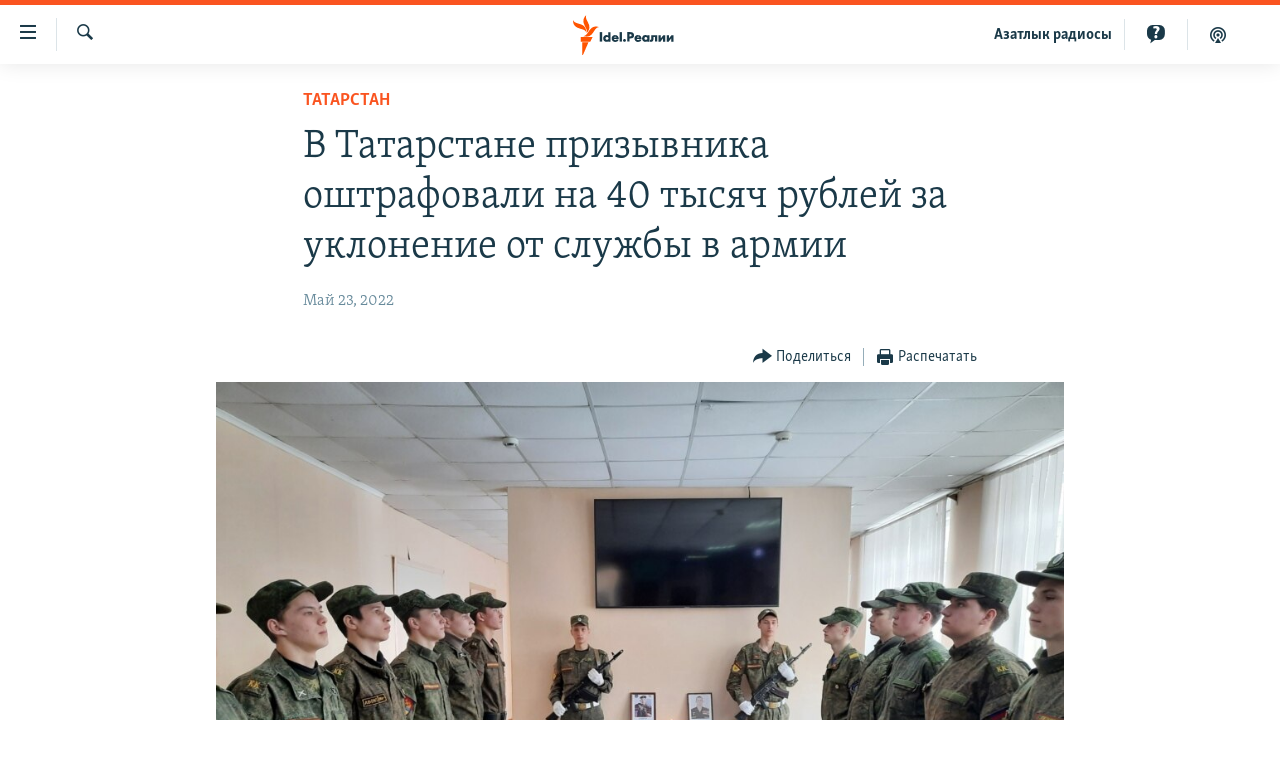

--- FILE ---
content_type: text/html; charset=utf-8
request_url: https://www.idelreal.org/a/31863363.html
body_size: 12765
content:

<!DOCTYPE html>
<html lang="ru" dir="ltr" class="no-js">
<head>
<link href="/Content/responsive/RFE/ru-BA/RFE-ru-BA.css?&amp;av=0.0.0.0&amp;cb=372" rel="stylesheet"/>
<script src="https://tags.idelreal.org/rferl-pangea/prod/utag.sync.js"></script> <script type='text/javascript' src='https://www.youtube.com/iframe_api' async></script>
<link rel="manifest" href="/manifest.json">
<script type="text/javascript">
//a general 'js' detection, must be on top level in <head>, due to CSS performance
document.documentElement.className = "js";
var cacheBuster = "372";
var appBaseUrl = "/";
var imgEnhancerBreakpoints = [0, 144, 256, 408, 650, 1023, 1597];
var isLoggingEnabled = false;
var isPreviewPage = false;
var isLivePreviewPage = false;
if (!isPreviewPage) {
window.RFE = window.RFE || {};
window.RFE.cacheEnabledByParam = window.location.href.indexOf('nocache=1') === -1;
const url = new URL(window.location.href);
const params = new URLSearchParams(url.search);
// Remove the 'nocache' parameter
params.delete('nocache');
// Update the URL without the 'nocache' parameter
url.search = params.toString();
window.history.replaceState(null, '', url.toString());
} else {
window.addEventListener('load', function() {
const links = window.document.links;
for (let i = 0; i < links.length; i++) {
links[i].href = '#';
links[i].target = '_self';
}
})
}
// Iframe & Embed detection
var embedProperties = {};
try {
// Reliable way to check if we are in an iframe.
var isIframe = window.self !== window.top;
embedProperties.is_iframe = isIframe;
if (!isIframe) {
embedProperties.embed_context = "main";
} else {
// We are in an iframe. Let's try to access the parent.
// This access will only fail with strict cross-origin (without document.domain).
var parentLocation = window.top.location;
// The access succeeded. Now we explicitly compare the hostname.
if (window.location.hostname === parentLocation.hostname) {
embedProperties.embed_context = "embed_self";
} else {
// Hostname is different (e.g. different subdomain with document.domain)
embedProperties.embed_context = "embed_cross";
}
// Since the access works, we can safely get the details.
embedProperties.url_parent = parentLocation.href;
embedProperties.title_parent = window.top.document.title;
}
} catch (err) {
// We are in an iframe, and an error occurred, probably due to cross-origin restrictions.
embedProperties.is_iframe = true;
embedProperties.embed_context = "embed_cross";
// We cannot access the properties of window.top.
// `document.referrer` can sometimes provide the URL of the parent page.
// It is not 100% reliable, but it is the best we can do in this situation.
embedProperties.url_parent = document.referrer || null;
embedProperties.title_parent = null; // We can't get to the title in a cross-origin scenario.
}
var pwaEnabled = true;
var swCacheDisabled;
</script>
<meta charset="utf-8" />
<title>В Татарстане призывника оштрафовали на 40 тысяч рублей за уклонение от службы в армии</title>
<meta name="description" content="Набережночелнинский городской суд (Татарстан) оштрафовал на 40 тысяч рублей местного жителя за уклонение от призыва на военную службу в Вооруженные силы РФ (ч. 1 ст. 328 УК РФ). " />
<meta name="keywords" content="Новости, Татарстан" />
<meta name="viewport" content="width=device-width, initial-scale=1.0" />
<meta http-equiv="X-UA-Compatible" content="IE=edge" />
<meta name="robots" content="max-image-preview:large"><meta name="yandex-verification" content="faf594ae5cdd390b" />
<meta name="yandex-verification" content="d4c3725e34fe881d" />
<meta name="yandex-verification" content="f0c9fbd1eb8161ca" />
<meta property="fb:pages" content="307579732907195" />
<meta property="fb:app_id" content="3713602422060533" />
<meta property="tg:site_verification">
<meta property="article:published_time"/>
<link href="https://www.idelreal.org/a/31863363.html" rel="canonical" />
<meta name="apple-mobile-web-app-title" content="RFE/RL" />
<meta name="apple-mobile-web-app-status-bar-style" content="black" />
<meta name="apple-itunes-app" content="app-id=475986784, app-argument=//31863363.ltr" />
<meta content="В Татарстане призывника оштрафовали на 40 тысяч рублей за уклонение от службы в армии" property="og:title" />
<meta content="Набережночелнинский городской суд (Татарстан) оштрафовал на 40 тысяч рублей местного жителя за уклонение от призыва на военную службу в Вооруженные силы РФ (ч. 1 ст. 328 УК РФ). " property="og:description" />
<meta content="article" property="og:type" />
<meta content="https://www.idelreal.org/a/31863363.html" property="og:url" />
<meta content="Radio Free Europe / Radio Liberty" property="og:site_name" />
<meta content="https://www.facebook.com/Idel.Realii" property="article:publisher" />
<meta content="https://gdb.rferl.org/026c0000-0aff-0242-4ec9-08da09825cee_w1200_h630.jpeg" property="og:image" />
<meta content="1200" property="og:image:width" />
<meta content="630" property="og:image:height" />
<meta content="3713602422060533" property="fb:app_id" />
<meta content="summary_large_image" name="twitter:card" />
<meta content="@SomeAccount" name="twitter:site" />
<meta content="https://gdb.rferl.org/026c0000-0aff-0242-4ec9-08da09825cee_w1200_h630.jpeg" name="twitter:image" />
<meta content="В Татарстане призывника оштрафовали на 40 тысяч рублей за уклонение от службы в армии" name="twitter:title" />
<meta content="Набережночелнинский городской суд (Татарстан) оштрафовал на 40 тысяч рублей местного жителя за уклонение от призыва на военную службу в Вооруженные силы РФ (ч. 1 ст. 328 УК РФ). " name="twitter:description" />
<link rel="amphtml" href="https://www.idelreal.org/amp/31863363.html" />
<script type="application/ld+json">{"articleSection":"Татарстан","isAccessibleForFree":true,"headline":"В Татарстане призывника оштрафовали на 40 тысяч рублей за уклонение от службы в армии","inLanguage":"ru-BA","keywords":"Новости, Татарстан","author":{"@type":"Person","name":"RFE/RL"},"datePublished":"2022-05-23 08:46:23Z","dateModified":"2022-05-23 09:29:41Z","publisher":{"logo":{"width":512,"height":220,"@type":"ImageObject","url":"https://www.idelreal.org/Content/responsive/RFE/ru-BA/img/logo.png"},"@type":"NewsMediaOrganization","url":"https://www.idelreal.org","sameAs":["https://www.facebook.com/Idel.Realii","https://twitter.com/Idel_Realii","https://www.instagram.com/idel.realii","https://telegram.me/joinchat/Dn0npUCnnm3MHeCj1xlD1w","https://www.youtube.com/channel/UCiyr8eopCxMT5YBZlK7-v3A"],"name":"Idel.Реалии","alternateName":""},"@context":"https://schema.org","@type":"NewsArticle","mainEntityOfPage":"https://www.idelreal.org/a/31863363.html","url":"https://www.idelreal.org/a/31863363.html","description":"Набережночелнинский городской суд (Татарстан) оштрафовал на 40 тысяч рублей местного жителя за уклонение от призыва на военную службу в Вооруженные силы РФ (ч. 1 ст. 328 УК РФ). ","image":{"width":1080,"height":608,"@type":"ImageObject","url":"https://gdb.rferl.org/026c0000-0aff-0242-4ec9-08da09825cee_w1080_h608.jpeg"},"name":"В Татарстане призывника оштрафовали на 40 тысяч рублей за уклонение от службы в армии"}</script>
<script src="/Scripts/responsive/infographics.b?v=dVbZ-Cza7s4UoO3BqYSZdbxQZVF4BOLP5EfYDs4kqEo1&amp;av=0.0.0.0&amp;cb=372"></script>
<script src="/Scripts/responsive/loader.b?v=C-JLefdHQ4ECvt5x4bMsJCTq2VRkcN8JUkP-IB-DzAI1&amp;av=0.0.0.0&amp;cb=372"></script>
<link rel="icon" type="image/svg+xml" href="/Content/responsive/RFE/img/webApp/favicon.svg" />
<link rel="alternate icon" href="/Content/responsive/RFE/img/webApp/favicon.ico" />
<link rel="mask-icon" color="#ea6903" href="/Content/responsive/RFE/img/webApp/favicon_safari.svg" />
<link rel="apple-touch-icon" sizes="152x152" href="/Content/responsive/RFE/img/webApp/ico-152x152.png" />
<link rel="apple-touch-icon" sizes="144x144" href="/Content/responsive/RFE/img/webApp/ico-144x144.png" />
<link rel="apple-touch-icon" sizes="114x114" href="/Content/responsive/RFE/img/webApp/ico-114x114.png" />
<link rel="apple-touch-icon" sizes="72x72" href="/Content/responsive/RFE/img/webApp/ico-72x72.png" />
<link rel="apple-touch-icon-precomposed" href="/Content/responsive/RFE/img/webApp/ico-57x57.png" />
<link rel="icon" sizes="192x192" href="/Content/responsive/RFE/img/webApp/ico-192x192.png" />
<link rel="icon" sizes="128x128" href="/Content/responsive/RFE/img/webApp/ico-128x128.png" />
<meta name="msapplication-TileColor" content="#ffffff" />
<meta name="msapplication-TileImage" content="/Content/responsive/RFE/img/webApp/ico-144x144.png" />
<link rel="preload" href="/Content/responsive/fonts/Skolar-Lt_Cyrl_v2.4.woff" type="font/woff" as="font" crossorigin="anonymous" />
<link rel="preload" href="/Content/responsive/fonts/SkolarSans-Cn-Bd_LatnCyrl_v2.3.woff" type="font/woff" as="font" crossorigin="anonymous" />
<link rel="alternate" type="application/rss+xml" title="RFE/RL - Top Stories [RSS]" href="/api/" />
<link rel="sitemap" type="application/rss+xml" href="/sitemap.xml" />
<script type="text/javascript">
var analyticsData = Object.assign(embedProperties, {url:"https://www.idelreal.org/a/31863363.html",property_id:"534",article_uid:"31863363",page_title:"В Татарстане призывника оштрафовали на 40 тысяч рублей за уклонение от службы в армии",page_type:"article",content_type:"article",subcontent_type:"article",last_modified:"2022-05-23 09:29:41Z",pub_datetime:"2022-05-23 08:46:23Z",section:"татарстан",english_section:"tatarstan",byline:"",categories:"news,tatarstan",domain:"www.idelreal.org",language:"Russian",language_service:"RFERL Tatar-Bashkir",platform:"web",copied:"no",copied_article:"",copied_title:"",runs_js:"Yes",cms_release:"8.45.0.0.372",enviro_type:"prod",slug:"",entity:"RFE",short_language_service:"TB",platform_short:"W",page_name:"В Татарстане призывника оштрафовали на 40 тысяч рублей за уклонение от службы в армии"});
// Push Analytics data as GTM message (without "event" attribute and before GTM initialization)
window.dataLayer = window.dataLayer || [];
window.dataLayer.push(analyticsData);
</script>
<script type="text/javascript" data-cookiecategory="analytics">
var gtmEventObject = {event: 'page_meta_ready'};window.dataLayer = window.dataLayer || [];window.dataLayer.push(gtmEventObject);
var renderGtm = "true";
if (renderGtm === "true") {
(function(w,d,s,l,i){w[l]=w[l]||[];w[l].push({'gtm.start':new Date().getTime(),event:'gtm.js'});var f=d.getElementsByTagName(s)[0],j=d.createElement(s),dl=l!='dataLayer'?'&l='+l:'';j.async=true;j.src='//www.googletagmanager.com/gtm.js?id='+i+dl;f.parentNode.insertBefore(j,f);})(window,document,'script','dataLayer','GTM-WXZBPZ');
}
</script>
</head>
<body class=" nav-no-loaded cc_theme pg-article pg-article--single-column print-lay-article use-sticky-share nojs-images ">
<noscript><iframe src="https://www.googletagmanager.com/ns.html?id=GTM-WXZBPZ" height="0" width="0" style="display:none;visibility:hidden"></iframe></noscript> <script type="text/javascript" data-cookiecategory="analytics">
var gtmEventObject = {event: 'page_meta_ready'};window.dataLayer = window.dataLayer || [];window.dataLayer.push(gtmEventObject);
var renderGtm = "true";
if (renderGtm === "true") {
(function(w,d,s,l,i){w[l]=w[l]||[];w[l].push({'gtm.start':new Date().getTime(),event:'gtm.js'});var f=d.getElementsByTagName(s)[0],j=d.createElement(s),dl=l!='dataLayer'?'&l='+l:'';j.async=true;j.src='//www.googletagmanager.com/gtm.js?id='+i+dl;f.parentNode.insertBefore(j,f);})(window,document,'script','dataLayer','GTM-WXZBPZ');
}
</script>
<!--Analytics tag js version start-->
<script type="text/javascript" data-cookiecategory="analytics">
var utag_data = Object.assign({}, analyticsData, {pub_year:"2022",pub_month:"05",pub_day:"23",pub_hour:"08",pub_weekday:"Monday"});
if(typeof(TealiumTagFrom)==='function' && typeof(TealiumTagSearchKeyword)==='function') {
var utag_from=TealiumTagFrom();var utag_searchKeyword=TealiumTagSearchKeyword();
if(utag_searchKeyword!=null && utag_searchKeyword!=='' && utag_data["search_keyword"]==null) utag_data["search_keyword"]=utag_searchKeyword;if(utag_from!=null && utag_from!=='') utag_data["from"]=TealiumTagFrom();}
if(window.top!== window.self&&utag_data.page_type==="snippet"){utag_data.page_type = 'iframe';}
try{if(window.top!==window.self&&window.self.location.hostname===window.top.location.hostname){utag_data.platform = 'self-embed';utag_data.platform_short = 'se';}}catch(e){if(window.top!==window.self&&window.self.location.search.includes("platformType=self-embed")){utag_data.platform = 'cross-promo';utag_data.platform_short = 'cp';}}
(function(a,b,c,d){ a="https://tags.idelreal.org/rferl-pangea/prod/utag.js"; b=document;c="script";d=b.createElement(c);d.src=a;d.type="text/java"+c;d.async=true; a=b.getElementsByTagName(c)[0];a.parentNode.insertBefore(d,a); })();
</script>
<!--Analytics tag js version end-->
<!-- Analytics tag management NoScript -->
<noscript>
<img style="position: absolute; border: none;" src="https://ssc.idelreal.org/b/ss/bbgprod,bbgentityrferl/1/G.4--NS/1737131228?pageName=rfe%3atb%3aw%3aarticle%3a%d0%92%20%d0%a2%d0%b0%d1%82%d0%b0%d1%80%d1%81%d1%82%d0%b0%d0%bd%d0%b5%20%d0%bf%d1%80%d0%b8%d0%b7%d1%8b%d0%b2%d0%bd%d0%b8%d0%ba%d0%b0%20%d0%be%d1%88%d1%82%d1%80%d0%b0%d1%84%d0%be%d0%b2%d0%b0%d0%bb%d0%b8%20%d0%bd%d0%b0%2040%20%d1%82%d1%8b%d1%81%d1%8f%d1%87%20%d1%80%d1%83%d0%b1%d0%bb%d0%b5%d0%b9%20%d0%b7%d0%b0%20%d1%83%d0%ba%d0%bb%d0%be%d0%bd%d0%b5%d0%bd%d0%b8%d0%b5%20%d0%be%d1%82%20%d1%81%d0%bb%d1%83%d0%b6%d0%b1%d1%8b%20%d0%b2%20%d0%b0%d1%80%d0%bc%d0%b8%d0%b8&amp;c6=%d0%92%20%d0%a2%d0%b0%d1%82%d0%b0%d1%80%d1%81%d1%82%d0%b0%d0%bd%d0%b5%20%d0%bf%d1%80%d0%b8%d0%b7%d1%8b%d0%b2%d0%bd%d0%b8%d0%ba%d0%b0%20%d0%be%d1%88%d1%82%d1%80%d0%b0%d1%84%d0%be%d0%b2%d0%b0%d0%bb%d0%b8%20%d0%bd%d0%b0%2040%20%d1%82%d1%8b%d1%81%d1%8f%d1%87%20%d1%80%d1%83%d0%b1%d0%bb%d0%b5%d0%b9%20%d0%b7%d0%b0%20%d1%83%d0%ba%d0%bb%d0%be%d0%bd%d0%b5%d0%bd%d0%b8%d0%b5%20%d0%be%d1%82%20%d1%81%d0%bb%d1%83%d0%b6%d0%b1%d1%8b%20%d0%b2%20%d0%b0%d1%80%d0%bc%d0%b8%d0%b8&amp;v36=8.45.0.0.372&amp;v6=D=c6&amp;g=https%3a%2f%2fwww.idelreal.org%2fa%2f31863363.html&amp;c1=D=g&amp;v1=D=g&amp;events=event1,event52&amp;c16=rferl%20tatar-bashkir&amp;v16=D=c16&amp;c5=tatarstan&amp;v5=D=c5&amp;ch=%d0%a2%d0%b0%d1%82%d0%b0%d1%80%d1%81%d1%82%d0%b0%d0%bd&amp;c15=russian&amp;v15=D=c15&amp;c4=article&amp;v4=D=c4&amp;c14=31863363&amp;v14=D=c14&amp;v20=no&amp;c17=web&amp;v17=D=c17&amp;mcorgid=518abc7455e462b97f000101%40adobeorg&amp;server=www.idelreal.org&amp;pageType=D=c4&amp;ns=bbg&amp;v29=D=server&amp;v25=rfe&amp;v30=534&amp;v105=D=User-Agent " alt="analytics" width="1" height="1" /></noscript>
<!-- End of Analytics tag management NoScript -->
<!--*** Accessibility links - For ScreenReaders only ***-->
<section>
<div class="sr-only">
<h2>Ссылки для упрощенного доступа</h2>
<ul>
<li><a href="#content" data-disable-smooth-scroll="1">Вернуться к основному содержанию</a></li>
<li><a href="#navigation" data-disable-smooth-scroll="1">Вернутся к главной навигации</a></li>
<li><a href="#txtHeaderSearch" data-disable-smooth-scroll="1">Вернутся к поиску</a></li>
</ul>
</div>
</section>
<div dir="ltr">
<div id="page">
<aside>
<div class="c-lightbox overlay-modal">
<div class="c-lightbox__intro">
<h2 class="c-lightbox__intro-title"></h2>
<button class="btn btn--rounded c-lightbox__btn c-lightbox__intro-next" title="Следующий">
<span class="ico ico--rounded ico-chevron-forward"></span>
<span class="sr-only">Следующий</span>
</button>
</div>
<div class="c-lightbox__nav">
<button class="btn btn--rounded c-lightbox__btn c-lightbox__btn--close" title="Закрыть">
<span class="ico ico--rounded ico-close"></span>
<span class="sr-only">Закрыть</span>
</button>
<button class="btn btn--rounded c-lightbox__btn c-lightbox__btn--prev" title="Предыдущий">
<span class="ico ico--rounded ico-chevron-backward"></span>
<span class="sr-only">Предыдущий</span>
</button>
<button class="btn btn--rounded c-lightbox__btn c-lightbox__btn--next" title="Следующий">
<span class="ico ico--rounded ico-chevron-forward"></span>
<span class="sr-only">Следующий</span>
</button>
</div>
<div class="c-lightbox__content-wrap">
<figure class="c-lightbox__content">
<span class="c-spinner c-spinner--lightbox">
<img src="/Content/responsive/img/player-spinner.png"
alt="пожалуйста, подождите"
title="пожалуйста, подождите" />
</span>
<div class="c-lightbox__img">
<div class="thumb">
<img src="" alt="" />
</div>
</div>
<figcaption>
<div class="c-lightbox__info c-lightbox__info--foot">
<span class="c-lightbox__counter"></span>
<span class="caption c-lightbox__caption"></span>
</div>
</figcaption>
</figure>
</div>
<div class="hidden">
<div class="content-advisory__box content-advisory__box--lightbox">
<span class="content-advisory__box-text">На этом изображении содержится контент, который некоторые пользователи могут счесть шокирующим или оскорбительным</span>
<button class="btn btn--transparent content-advisory__box-btn m-t-md" value="text" type="button">
<span class="btn__text">
Нажмите для просмотра
</span>
</button>
</div>
</div>
</div>
<div class="print-dialogue">
<div class="container">
<h3 class="print-dialogue__title section-head">Что печатать:</h3>
<div class="print-dialogue__opts">
<ul class="print-dialogue__opt-group">
<li class="form__group form__group--checkbox">
<input class="form__check " id="checkboxImages" name="checkboxImages" type="checkbox" checked="checked" />
<label for="checkboxImages" class="form__label m-t-md">Изображения</label>
</li>
<li class="form__group form__group--checkbox">
<input class="form__check " id="checkboxMultimedia" name="checkboxMultimedia" type="checkbox" checked="checked" />
<label for="checkboxMultimedia" class="form__label m-t-md">Мультимедиа</label>
</li>
</ul>
<ul class="print-dialogue__opt-group">
<li class="form__group form__group--checkbox">
<input class="form__check " id="checkboxEmbedded" name="checkboxEmbedded" type="checkbox" checked="checked" />
<label for="checkboxEmbedded" class="form__label m-t-md">Встроенный контент</label>
</li>
<li class="hidden">
<input class="form__check " id="checkboxComments" name="checkboxComments" type="checkbox" />
<label for="checkboxComments" class="form__label m-t-md">Комментарии</label>
</li>
</ul>
</div>
<div class="print-dialogue__buttons">
<button class="btn btn--secondary close-button" type="button" title="Отменить">
<span class="btn__text ">Отменить</span>
</button>
<button class="btn btn-cust-print m-l-sm" type="button" title="Распечатать">
<span class="btn__text ">Распечатать</span>
</button>
</div>
</div>
</div>
<div class="ctc-message pos-fix">
<div class="ctc-message__inner">Link has been copied to clipboard</div>
</div>
</aside>
<div class="hdr-20 hdr-20--big">
<div class="hdr-20__inner">
<div class="hdr-20__max pos-rel">
<div class="hdr-20__side hdr-20__side--primary d-flex">
<label data-for="main-menu-ctrl" data-switcher-trigger="true" data-switch-target="main-menu-ctrl" class="burger hdr-trigger pos-rel trans-trigger" data-trans-evt="click" data-trans-id="menu">
<span class="ico ico-close hdr-trigger__ico hdr-trigger__ico--close burger__ico burger__ico--close"></span>
<span class="ico ico-menu hdr-trigger__ico hdr-trigger__ico--open burger__ico burger__ico--open"></span>
</label>
<div class="menu-pnl pos-fix trans-target" data-switch-target="main-menu-ctrl" data-trans-id="menu">
<div class="menu-pnl__inner">
<nav class="main-nav menu-pnl__item menu-pnl__item--first">
<ul class="main-nav__list accordeon" data-analytics-tales="false" data-promo-name="link" data-location-name="nav,secnav">
<li class="main-nav__item">
<a class="main-nav__item-name main-nav__item-name--link" href="/news" title="новости" data-item-name="news" >новости</a>
</li>
<li class="main-nav__item">
<a class="main-nav__item-name main-nav__item-name--link" href="/z/22609" title="Война России в Украине" data-item-name="russia_invades_ukraine" >Война России в Украине</a>
</li>
<li class="main-nav__item">
<a class="main-nav__item-name main-nav__item-name--link" href="/blocking" title="нас заблокировали" data-item-name="blocked" >нас заблокировали</a>
</li>
<li class="main-nav__item">
<a class="main-nav__item-name main-nav__item-name--link" href="/bashkortostan" title="башкортостан" data-item-name="bashkortostan" >башкортостан</a>
</li>
<li class="main-nav__item">
<a class="main-nav__item-name main-nav__item-name--link" href="/mariel" title="марий эл" data-item-name="mari_el" >марий эл</a>
</li>
<li class="main-nav__item">
<a class="main-nav__item-name main-nav__item-name--link" href="/samara" title="самара" data-item-name="samara" >самара</a>
</li>
<li class="main-nav__item">
<a class="main-nav__item-name main-nav__item-name--link" href="/tatarstan" title="татарстан" data-item-name="tatarstan" >татарстан</a>
</li>
<li class="main-nav__item">
<a class="main-nav__item-name main-nav__item-name--link" href="/chuvashia" title="чувашия" data-item-name="chuvashia" >чувашия</a>
</li>
<li class="main-nav__item">
<a class="main-nav__item-name main-nav__item-name--link" href="/maps" title="Карты" data-item-name="map_or_number_of_the_day" >Карты</a>
</li>
<li class="main-nav__item accordeon__item" data-switch-target="menu-item-1554">
<label class="main-nav__item-name main-nav__item-name--label accordeon__control-label" data-switcher-trigger="true" data-for="menu-item-1554">
ещё регионы
<span class="ico ico-chevron-down main-nav__chev"></span>
</label>
<div class="main-nav__sub-list">
<a class="main-nav__item-name main-nav__item-name--link main-nav__item-name--sub" href="/astrakhan" title="Астрахань" data-item-name="astrakhan" >Астрахань</a>
<a class="main-nav__item-name main-nav__item-name--link main-nav__item-name--sub" href="/kirov" title="Киров" data-item-name="kirov" >Киров</a>
<a class="main-nav__item-name main-nav__item-name--link main-nav__item-name--sub" href="/mordovia" title="Мордовия" data-item-name="mordovia" >Мордовия</a>
<a class="main-nav__item-name main-nav__item-name--link main-nav__item-name--sub" href="/nizhnynovgorod" title="Нижний Новгород" data-item-name="nizhgar" >Нижний Новгород</a>
<a class="main-nav__item-name main-nav__item-name--link main-nav__item-name--sub" href="/orenburg" title="Оренбург" data-item-name="orenburg" >Оренбург</a>
<a class="main-nav__item-name main-nav__item-name--link main-nav__item-name--sub" href="/penza" title="Пенза" data-item-name="penza" >Пенза</a>
<a class="main-nav__item-name main-nav__item-name--link main-nav__item-name--sub" href="/perm" title="Пермь" data-item-name="perm" >Пермь</a>
<a class="main-nav__item-name main-nav__item-name--link main-nav__item-name--sub" href="/saratov" title="Саратов" data-item-name="saratov" >Саратов</a>
<a class="main-nav__item-name main-nav__item-name--link main-nav__item-name--sub" href="/udmurtia" title="Удмуртия" data-item-name="udmurtia" >Удмуртия</a>
<a class="main-nav__item-name main-nav__item-name--link main-nav__item-name--sub" href="/ulyanovsk" title="Ульяновск" data-item-name="ulyanovsk" >Ульяновск</a>
<a class="main-nav__item-name main-nav__item-name--link main-nav__item-name--sub" href="/federation" title="другие" data-item-name="russian-federation" >другие</a>
</div>
</li>
<li class="main-nav__item">
<a class="main-nav__item-name main-nav__item-name--link" href="/opinion" title="мнения" data-item-name="opinion" >мнения</a>
</li>
</ul>
</nav>
<div class="menu-pnl__item">
<a href="https://www.azatliq.org" class="menu-pnl__item-link" alt="АЗАТЛЫК РАДИОСЫ">АЗАТЛЫК РАДИОСЫ</a>
</div>
<div class="menu-pnl__item menu-pnl__item--social">
<h5 class="menu-pnl__sub-head">Присоединяйтесь!</h5>
<a href="https://www.facebook.com/Idel.Realii" title="Мы в Facebook" data-analytics-text="follow_on_facebook" class="btn btn--rounded btn--social-inverted menu-pnl__btn js-social-btn btn-facebook" target="_blank" rel="noopener">
<span class="ico ico-facebook-alt ico--rounded"></span>
</a>
<a href="https://twitter.com/Idel_Realii" title="Мы в Twitter" data-analytics-text="follow_on_twitter" class="btn btn--rounded btn--social-inverted menu-pnl__btn js-social-btn btn-twitter" target="_blank" rel="noopener">
<span class="ico ico-twitter ico--rounded"></span>
</a>
<a href="https://www.instagram.com/idel.realii" title="Подпишитесь на нашу страницу в Instagram" data-analytics-text="follow_on_instagram" class="btn btn--rounded btn--social-inverted menu-pnl__btn js-social-btn btn-instagram" target="_blank" rel="noopener">
<span class="ico ico-instagram ico--rounded"></span>
</a>
<a href="https://telegram.me/joinchat/Dn0npUCnnm3MHeCj1xlD1w" title="Мы в Telegram" data-analytics-text="follow_on_telegram" class="btn btn--rounded btn--social-inverted menu-pnl__btn js-social-btn btn-telegram" target="_blank" rel="noopener">
<span class="ico ico-telegram ico--rounded"></span>
</a>
<a href="https://www.youtube.com/channel/UCiyr8eopCxMT5YBZlK7-v3A" title="Присоединяйтесь в Youtube" data-analytics-text="follow_on_youtube" class="btn btn--rounded btn--social-inverted menu-pnl__btn js-social-btn btn-youtube" target="_blank" rel="noopener">
<span class="ico ico-youtube ico--rounded"></span>
</a>
</div>
<div class="menu-pnl__item">
<a href="/navigation/allsites" class="menu-pnl__item-link">
<span class="ico ico-languages "></span>
Все сайты РСЕ/РС
</a>
</div>
</div>
</div>
<label data-for="top-search-ctrl" data-switcher-trigger="true" data-switch-target="top-search-ctrl" class="top-srch-trigger hdr-trigger">
<span class="ico ico-close hdr-trigger__ico hdr-trigger__ico--close top-srch-trigger__ico top-srch-trigger__ico--close"></span>
<span class="ico ico-search hdr-trigger__ico hdr-trigger__ico--open top-srch-trigger__ico top-srch-trigger__ico--open"></span>
</label>
<div class="srch-top srch-top--in-header" data-switch-target="top-search-ctrl">
<div class="container">
<form action="/s" class="srch-top__form srch-top__form--in-header" id="form-topSearchHeader" method="get" role="search"><label for="txtHeaderSearch" class="sr-only">Искать</label>
<input type="text" id="txtHeaderSearch" name="k" placeholder="текст для поиска..." accesskey="s" value="" class="srch-top__input analyticstag-event" onkeydown="if (event.keyCode === 13) { FireAnalyticsTagEventOnSearch('search', $dom.get('#txtHeaderSearch')[0].value) }" />
<button title="Искать" type="submit" class="btn btn--top-srch analyticstag-event" onclick="FireAnalyticsTagEventOnSearch('search', $dom.get('#txtHeaderSearch')[0].value) ">
<span class="ico ico-search"></span>
</button></form>
</div>
</div>
<a href="/" class="main-logo-link">
<img src="/Content/responsive/RFE/ru-BA/img/logo-compact.svg" class="main-logo main-logo--comp" alt="site logo">
<img src="/Content/responsive/RFE/ru-BA/img/logo.svg" class="main-logo main-logo--big" alt="site logo">
</a>
</div>
<div class="hdr-20__side hdr-20__side--secondary d-flex">
<a href="/z/22414" title="Реальный подкаст" class="hdr-20__secondary-item" data-item-name="podcast">
<span class="ico ico-podcast hdr-20__secondary-icon"></span>
</a>
<a href="/quiz" title="Тесты" class="hdr-20__secondary-item" data-item-name="custom1">
<span class="ico-custom ico-custom--1 hdr-20__secondary-icon"></span>
</a>
<a href="https://www.azatliq.org" title="Aзатлык радиосы" class="hdr-20__secondary-item hdr-20__secondary-item--lang" data-item-name="satellite">
Aзатлык радиосы
</a>
<a href="/s" title="Искать" class="hdr-20__secondary-item hdr-20__secondary-item--search" data-item-name="search">
<span class="ico ico-search hdr-20__secondary-icon hdr-20__secondary-icon--search"></span>
</a>
<div class="srch-bottom">
<form action="/s" class="srch-bottom__form d-flex" id="form-bottomSearch" method="get" role="search"><label for="txtSearch" class="sr-only">Искать</label>
<input type="search" id="txtSearch" name="k" placeholder="текст для поиска..." accesskey="s" value="" class="srch-bottom__input analyticstag-event" onkeydown="if (event.keyCode === 13) { FireAnalyticsTagEventOnSearch('search', $dom.get('#txtSearch')[0].value) }" />
<button title="Искать" type="submit" class="btn btn--bottom-srch analyticstag-event" onclick="FireAnalyticsTagEventOnSearch('search', $dom.get('#txtSearch')[0].value) ">
<span class="ico ico-search"></span>
</button></form>
</div>
</div>
<img src="/Content/responsive/RFE/ru-BA/img/logo-print.gif" class="logo-print" loading="lazy" alt="site logo">
<img src="/Content/responsive/RFE/ru-BA/img/logo-print_color.png" class="logo-print logo-print--color" loading="lazy" alt="site logo">
</div>
</div>
</div>
<script>
if (document.body.className.indexOf('pg-home') > -1) {
var nav2In = document.querySelector('.hdr-20__inner');
var nav2Sec = document.querySelector('.hdr-20__side--secondary');
var secStyle = window.getComputedStyle(nav2Sec);
if (nav2In && window.pageYOffset < 150 && secStyle['position'] !== 'fixed') {
nav2In.classList.add('hdr-20__inner--big')
}
}
</script>
<div class="c-hlights c-hlights--breaking c-hlights--no-item" data-hlight-display="mobile,desktop">
<div class="c-hlights__wrap container p-0">
<div class="c-hlights__nav">
<a role="button" href="#" title="Предыдущий">
<span class="ico ico-chevron-backward m-0"></span>
<span class="sr-only">Предыдущий</span>
</a>
<a role="button" href="#" title="Следующий">
<span class="ico ico-chevron-forward m-0"></span>
<span class="sr-only">Следующий</span>
</a>
</div>
<span class="c-hlights__label">
<span class="">Новость часа</span>
<span class="switcher-trigger">
<label data-for="more-less-1" data-switcher-trigger="true" class="switcher-trigger__label switcher-trigger__label--more p-b-0" title="Развернуть">
<span class="ico ico-chevron-down"></span>
</label>
<label data-for="more-less-1" data-switcher-trigger="true" class="switcher-trigger__label switcher-trigger__label--less p-b-0" title="Свернуть">
<span class="ico ico-chevron-up"></span>
</label>
</span>
</span>
<ul class="c-hlights__items switcher-target" data-switch-target="more-less-1">
</ul>
</div>
</div> <div id="content">
<main class="container">
<div class="hdr-container">
<div class="row">
<div class="col-xs-12 col-sm-12 col-md-10 col-md-offset-1">
<div class="row">
<div class="col-category col-xs-12 col-md-8 col-md-offset-2"> <div class="category js-category">
<a class="" href="/tatarstan">Татарстан</a> </div>
</div><div class="col-title col-xs-12 col-md-8 col-md-offset-2"> <h1 class="title pg-title">
В Татарстане призывника оштрафовали на 40 тысяч рублей за уклонение от службы в армии
</h1>
</div><div class="col-publishing-details col-xs-12 col-md-8 col-md-offset-2"> <div class="publishing-details ">
<div class="published">
<span class="date" >
<time pubdate="pubdate" datetime="2022-05-23T11:46:23+03:00">
Май 23, 2022
</time>
</span>
</div>
</div>
</div><div class="col-xs-12 col-md-8 col-md-offset-2"> <div class="col-article-tools pos-rel article-share">
<div class="col-article-tools__end">
<div class="share--box">
<div class="sticky-share-container" style="display:none">
<div class="container">
<a href="https://www.idelreal.org" id="logo-sticky-share">&nbsp;</a>
<div class="pg-title pg-title--sticky-share">
В Татарстане призывника оштрафовали на 40 тысяч рублей за уклонение от службы в армии
</div>
<div class="sticked-nav-actions">
<!--This part is for sticky navigation display-->
<p class="buttons link-content-sharing p-0 ">
<button class="btn btn--link btn-content-sharing p-t-0 " id="btnContentSharing" value="text" role="Button" type="" title="поделиться в других соцсетях">
<span class="ico ico-share ico--l"></span>
<span class="btn__text ">
Поделиться
</span>
</button>
</p>
<aside class="content-sharing js-content-sharing js-content-sharing--apply-sticky content-sharing--sticky"
role="complementary"
data-share-url="https://www.idelreal.org/a/31863363.html" data-share-title="В Татарстане призывника оштрафовали на 40 тысяч рублей за уклонение от службы в армии" data-share-text="Набережночелнинский городской суд (Татарстан) оштрафовал на 40 тысяч рублей местного жителя за уклонение от призыва на военную службу в Вооруженные силы РФ (ч. 1 ст. 328 УК РФ). ">
<div class="content-sharing__popover">
<h6 class="content-sharing__title">Поделиться</h6>
<button href="#close" id="btnCloseSharing" class="btn btn--text-like content-sharing__close-btn">
<span class="ico ico-close ico--l"></span>
</button>
<ul class="content-sharing__list">
<li class="content-sharing__item">
<div class="ctc ">
<input type="text" class="ctc__input" readonly="readonly">
<a href="" js-href="https://www.idelreal.org/a/31863363.html" class="content-sharing__link ctc__button">
<span class="ico ico-copy-link ico--rounded ico--s"></span>
<span class="content-sharing__link-text">Скопировать ссылку</span>
</a>
</div>
</li>
<li class="content-sharing__item">
<a href="https://facebook.com/sharer.php?u=https%3a%2f%2fwww.idelreal.org%2fa%2f31863363.html"
data-analytics-text="share_on_facebook"
title="Facebook" target="_blank"
class="content-sharing__link js-social-btn">
<span class="ico ico-facebook ico--rounded ico--s"></span>
<span class="content-sharing__link-text">Facebook</span>
</a>
</li>
<li class="content-sharing__item">
<a href="https://twitter.com/share?url=https%3a%2f%2fwww.idelreal.org%2fa%2f31863363.html&amp;text=%d0%92+%d0%a2%d0%b0%d1%82%d0%b0%d1%80%d1%81%d1%82%d0%b0%d0%bd%d0%b5+%d0%bf%d1%80%d0%b8%d0%b7%d1%8b%d0%b2%d0%bd%d0%b8%d0%ba%d0%b0+%d0%be%d1%88%d1%82%d1%80%d0%b0%d1%84%d0%be%d0%b2%d0%b0%d0%bb%d0%b8+%d0%bd%d0%b0+40+%d1%82%d1%8b%d1%81%d1%8f%d1%87+%d1%80%d1%83%d0%b1%d0%bb%d0%b5%d0%b9+%d0%b7%d0%b0+%d1%83%d0%ba%d0%bb%d0%be%d0%bd%d0%b5%d0%bd%d0%b8%d0%b5+%d0%be%d1%82+%d1%81%d0%bb%d1%83%d0%b6%d0%b1%d1%8b+%d0%b2+%d0%b0%d1%80%d0%bc%d0%b8%d0%b8"
data-analytics-text="share_on_twitter"
title="X (Twitter)" target="_blank"
class="content-sharing__link js-social-btn">
<span class="ico ico-twitter ico--rounded ico--s"></span>
<span class="content-sharing__link-text">X (Twitter)</span>
</a>
</li>
<li class="content-sharing__item">
<a href="https://telegram.me/share/url?url=https%3a%2f%2fwww.idelreal.org%2fa%2f31863363.html"
data-analytics-text="share_on_telegram"
title="Telegram" target="_blank"
class="content-sharing__link js-social-btn">
<span class="ico ico-telegram ico--rounded ico--s"></span>
<span class="content-sharing__link-text">Telegram</span>
</a>
</li>
<li class="content-sharing__item visible-xs-inline-block visible-sm-inline-block">
<a href="whatsapp://send?text=https%3a%2f%2fwww.idelreal.org%2fa%2f31863363.html"
data-analytics-text="share_on_whatsapp"
title="WhatsApp" target="_blank"
class="content-sharing__link js-social-btn">
<span class="ico ico-whatsapp ico--rounded ico--s"></span>
<span class="content-sharing__link-text">WhatsApp</span>
</a>
</li>
<li class="content-sharing__item visible-md-inline-block visible-lg-inline-block">
<a href="https://web.whatsapp.com/send?text=https%3a%2f%2fwww.idelreal.org%2fa%2f31863363.html"
data-analytics-text="share_on_whatsapp_desktop"
title="WhatsApp" target="_blank"
class="content-sharing__link js-social-btn">
<span class="ico ico-whatsapp ico--rounded ico--s"></span>
<span class="content-sharing__link-text">WhatsApp</span>
</a>
</li>
<li class="content-sharing__item">
<a href="mailto:?body=https%3a%2f%2fwww.idelreal.org%2fa%2f31863363.html&amp;subject=В Татарстане призывника оштрафовали на 40 тысяч рублей за уклонение от службы в армии"
title="Email"
class="content-sharing__link ">
<span class="ico ico-email ico--rounded ico--s"></span>
<span class="content-sharing__link-text">Email</span>
</a>
</li>
</ul>
</div>
</aside>
</div>
</div>
</div>
<div class="links">
<p class="buttons link-content-sharing p-0 ">
<button class="btn btn--link btn-content-sharing p-t-0 " id="btnContentSharing" value="text" role="Button" type="" title="поделиться в других соцсетях">
<span class="ico ico-share ico--l"></span>
<span class="btn__text ">
Поделиться
</span>
</button>
</p>
<aside class="content-sharing js-content-sharing " role="complementary"
data-share-url="https://www.idelreal.org/a/31863363.html" data-share-title="В Татарстане призывника оштрафовали на 40 тысяч рублей за уклонение от службы в армии" data-share-text="Набережночелнинский городской суд (Татарстан) оштрафовал на 40 тысяч рублей местного жителя за уклонение от призыва на военную службу в Вооруженные силы РФ (ч. 1 ст. 328 УК РФ). ">
<div class="content-sharing__popover">
<h6 class="content-sharing__title">Поделиться</h6>
<button href="#close" id="btnCloseSharing" class="btn btn--text-like content-sharing__close-btn">
<span class="ico ico-close ico--l"></span>
</button>
<ul class="content-sharing__list">
<li class="content-sharing__item">
<div class="ctc ">
<input type="text" class="ctc__input" readonly="readonly">
<a href="" js-href="https://www.idelreal.org/a/31863363.html" class="content-sharing__link ctc__button">
<span class="ico ico-copy-link ico--rounded ico--l"></span>
<span class="content-sharing__link-text">Скопировать ссылку</span>
</a>
</div>
</li>
<li class="content-sharing__item">
<a href="https://facebook.com/sharer.php?u=https%3a%2f%2fwww.idelreal.org%2fa%2f31863363.html"
data-analytics-text="share_on_facebook"
title="Facebook" target="_blank"
class="content-sharing__link js-social-btn">
<span class="ico ico-facebook ico--rounded ico--l"></span>
<span class="content-sharing__link-text">Facebook</span>
</a>
</li>
<li class="content-sharing__item">
<a href="https://twitter.com/share?url=https%3a%2f%2fwww.idelreal.org%2fa%2f31863363.html&amp;text=%d0%92+%d0%a2%d0%b0%d1%82%d0%b0%d1%80%d1%81%d1%82%d0%b0%d0%bd%d0%b5+%d0%bf%d1%80%d0%b8%d0%b7%d1%8b%d0%b2%d0%bd%d0%b8%d0%ba%d0%b0+%d0%be%d1%88%d1%82%d1%80%d0%b0%d1%84%d0%be%d0%b2%d0%b0%d0%bb%d0%b8+%d0%bd%d0%b0+40+%d1%82%d1%8b%d1%81%d1%8f%d1%87+%d1%80%d1%83%d0%b1%d0%bb%d0%b5%d0%b9+%d0%b7%d0%b0+%d1%83%d0%ba%d0%bb%d0%be%d0%bd%d0%b5%d0%bd%d0%b8%d0%b5+%d0%be%d1%82+%d1%81%d0%bb%d1%83%d0%b6%d0%b1%d1%8b+%d0%b2+%d0%b0%d1%80%d0%bc%d0%b8%d0%b8"
data-analytics-text="share_on_twitter"
title="X (Twitter)" target="_blank"
class="content-sharing__link js-social-btn">
<span class="ico ico-twitter ico--rounded ico--l"></span>
<span class="content-sharing__link-text">X (Twitter)</span>
</a>
</li>
<li class="content-sharing__item">
<a href="https://telegram.me/share/url?url=https%3a%2f%2fwww.idelreal.org%2fa%2f31863363.html"
data-analytics-text="share_on_telegram"
title="Telegram" target="_blank"
class="content-sharing__link js-social-btn">
<span class="ico ico-telegram ico--rounded ico--l"></span>
<span class="content-sharing__link-text">Telegram</span>
</a>
</li>
<li class="content-sharing__item visible-xs-inline-block visible-sm-inline-block">
<a href="whatsapp://send?text=https%3a%2f%2fwww.idelreal.org%2fa%2f31863363.html"
data-analytics-text="share_on_whatsapp"
title="WhatsApp" target="_blank"
class="content-sharing__link js-social-btn">
<span class="ico ico-whatsapp ico--rounded ico--l"></span>
<span class="content-sharing__link-text">WhatsApp</span>
</a>
</li>
<li class="content-sharing__item visible-md-inline-block visible-lg-inline-block">
<a href="https://web.whatsapp.com/send?text=https%3a%2f%2fwww.idelreal.org%2fa%2f31863363.html"
data-analytics-text="share_on_whatsapp_desktop"
title="WhatsApp" target="_blank"
class="content-sharing__link js-social-btn">
<span class="ico ico-whatsapp ico--rounded ico--l"></span>
<span class="content-sharing__link-text">WhatsApp</span>
</a>
</li>
<li class="content-sharing__item">
<a href="mailto:?body=https%3a%2f%2fwww.idelreal.org%2fa%2f31863363.html&amp;subject=В Татарстане призывника оштрафовали на 40 тысяч рублей за уклонение от службы в армии"
title="Email"
class="content-sharing__link ">
<span class="ico ico-email ico--rounded ico--l"></span>
<span class="content-sharing__link-text">Email</span>
</a>
</li>
</ul>
</div>
</aside>
<p class="link-print hidden-xs buttons p-0">
<button class="btn btn--link btn-print p-t-0" onclick="if (typeof FireAnalyticsTagEvent === 'function') {FireAnalyticsTagEvent({ on_page_event: 'print_story' });}return false" title="(CTRL+P)">
<span class="ico ico-print"></span>
<span class="btn__text">Распечатать</span>
</button>
</p>
</div>
</div>
</div>
</div>
</div><div class="col-multimedia col-xs-12 col-md-10 col-md-offset-1"> <div class="cover-media">
<figure class="media-image js-media-expand">
<div class="img-wrap">
<div class="thumb thumb16_9">
<img src="https://gdb.rferl.org/026c0000-0aff-0242-4ec9-08da09825cee_w250_r1_s.jpeg" alt="" />
</div>
</div>
</figure>
</div>
</div>
</div>
</div>
</div>
</div>
<div class="body-container">
<div class="row">
<div class="col-xs-12 col-sm-12 col-md-10 col-md-offset-1">
<div class="row">
<div class="col-xs-12 col-sm-12 col-md-8 col-lg-8 col-md-offset-2">
<div class="intro intro--bold" >
<p >Набережночелнинский городской суд (Татарстан) оштрафовал на 40 тысяч рублей местного жителя за уклонение от призыва на военную службу в Вооруженные силы РФ (ч. 1 ст. 328 УК РФ). </p>
</div>
<div id="article-content" class="content-floated-wrap fb-quotable">
<div class="wsw">
<p>Об этом <a class="wsw__a" href="https://tass.ru/proisshestviya/14699317?utm_source=yxnews&amp;utm_medium=desktop&amp;utm_referrer=https%3A%2F%2Fyandex.ru%2Fnews%2Fsearch%3Ftext%3D" target="_blank">сообщает</a> ТАСС со ссылкой на пресс-службу суда.</p>
<p>Отмечается, что дело призывника было рассмотрено в особом порядке.</p>
<p>— Приговором суда Гребецкой А. Е. был признан виновным в совершении преступления, предусмотренного ч. 1 ст. 328 УК РФ (&quot;Уклонение от прохождения военной и альтернативной гражданской службы&quot;). Данное уголовное дело судом было рассмотрено в особом порядке по ходатайству подсудимого, который свою вину в совершении преступления признал в полном объеме, — сказали в суде.</p>
<p>Как установил суд, обвиняемый уклонился от призыва на военную службу с помощью &quot;медицинских освидетельствований&quot;.</p>
<p>Приговор не вступил в законную силу и может быть обжалован в апелляционном порядке в установленные законом сроки.</p>
<p>В марте <strong>Владимир Путин</strong> заявил, что на войне в Украине, которую он развязал 24 февраля, не воюют срочники, но на следующий день выяснилось, что это неправда.</p><div data-owner-ct="Article" data-inline="False">
<div class="media-block also-read" >
<a href="/a/31837578.html" target="_self" title="&quot;Можем объяснить&quot;: на &quot;Москве&quot; ранен срочник из Татарстана" class="img-wrap img-wrap--size-3 also-read__img">
<span class="thumb thumb16_9">
<noscript class="nojs-img">
<img src="https://gdb.rferl.org/035c0000-0aff-0242-11d5-08da1dcd3e83_w100_r1.jpg" alt="">
</noscript>
<img data-src="https://gdb.rferl.org/035c0000-0aff-0242-11d5-08da1dcd3e83_w100_r1.jpg" alt="" />
</span>
</a>
<div class="media-block__content also-read__body also-read__body--h">
<a href="/a/31837578.html" target="_self" title="&quot;Можем объяснить&quot;: на &quot;Москве&quot; ранен срочник из Татарстана">
<span class="also-read__text--label">
ЧИТАЙТЕ ТАКЖЕ:
</span>
<h4 class="media-block__title media-block__title--size-3 also-read__text p-0">
&quot;Можем объяснить&quot;: на &quot;Москве&quot; ранен срочник из Татарстана
</h4>
</a>
</div>
</div>
</div>
<p><small>Минобороны России количество погибших на войне россиян в последний раз сообщило 25 марта: была названа цифра в 1 353 человека. Украина утверждает, что потери России — 24 900 человек (на 6 мая убитыми и ранеными).</small></p>
<p><small>6 мая &quot;Русская служба Би-би-си&quot; <a class="wsw__a" href="https://www.bbc.com/russian/news-61355079" target="_blank">заявила</a>, что подтвердила имена 2 120 российских военных, погибших в Украине.</small></p>
<p><small>&quot;Idel.Реалии&quot; тщательно проверяют информацию о погибших на войне в Украине уроженцах республик и областей Поволжья, прежде чем опубликовать её. Редакция с первых дней войны ведет <a class="wsw__a" href="https://www.idelreal.org/a/31777853.html">список погибших в ПФО</a>. Этот список не включает имена всех погибших военных, имеющих отношение к региону, так как в условиях войны сложно проверить абсолютно все сообщения. Если вы считаете, что кого-то в этом списке нет, пожалуйста, сообщите об этом нам в комментариях, на нашу почту (idelreal@rferl.org) или <a class="wsw__a" href="https://www.idelreal.org/p/5789.html">через наши соцсети</a>.</small></p>
<p><strong>Подписывайтесь на наш канал в <a class="wsw__a" href="https://telegram.me/joinchat/Dn0npUCnnm3MHeCj1xlD1w">Telegram</a>. Что делать, если у вас заблокирован сайт &quot;Idel.Реалии&quot;, <a class="wsw__a" href="https://www.idelreal.org/p/8513.html" target="_blank">читайте здесь</a>.</strong></p>
</div>
<div class="footer-toolbar">
<div class="share--box">
<div class="sticky-share-container" style="display:none">
<div class="container">
<a href="https://www.idelreal.org" id="logo-sticky-share">&nbsp;</a>
<div class="pg-title pg-title--sticky-share">
В Татарстане призывника оштрафовали на 40 тысяч рублей за уклонение от службы в армии
</div>
<div class="sticked-nav-actions">
<!--This part is for sticky navigation display-->
<p class="buttons link-content-sharing p-0 ">
<button class="btn btn--link btn-content-sharing p-t-0 " id="btnContentSharing" value="text" role="Button" type="" title="поделиться в других соцсетях">
<span class="ico ico-share ico--l"></span>
<span class="btn__text ">
Поделиться
</span>
</button>
</p>
<aside class="content-sharing js-content-sharing js-content-sharing--apply-sticky content-sharing--sticky"
role="complementary"
data-share-url="https://www.idelreal.org/a/31863363.html" data-share-title="В Татарстане призывника оштрафовали на 40 тысяч рублей за уклонение от службы в армии" data-share-text="Набережночелнинский городской суд (Татарстан) оштрафовал на 40 тысяч рублей местного жителя за уклонение от призыва на военную службу в Вооруженные силы РФ (ч. 1 ст. 328 УК РФ). ">
<div class="content-sharing__popover">
<h6 class="content-sharing__title">Поделиться</h6>
<button href="#close" id="btnCloseSharing" class="btn btn--text-like content-sharing__close-btn">
<span class="ico ico-close ico--l"></span>
</button>
<ul class="content-sharing__list">
<li class="content-sharing__item">
<div class="ctc ">
<input type="text" class="ctc__input" readonly="readonly">
<a href="" js-href="https://www.idelreal.org/a/31863363.html" class="content-sharing__link ctc__button">
<span class="ico ico-copy-link ico--rounded ico--s"></span>
<span class="content-sharing__link-text">Скопировать ссылку</span>
</a>
</div>
</li>
<li class="content-sharing__item">
<a href="https://facebook.com/sharer.php?u=https%3a%2f%2fwww.idelreal.org%2fa%2f31863363.html"
data-analytics-text="share_on_facebook"
title="Facebook" target="_blank"
class="content-sharing__link js-social-btn">
<span class="ico ico-facebook ico--rounded ico--s"></span>
<span class="content-sharing__link-text">Facebook</span>
</a>
</li>
<li class="content-sharing__item">
<a href="https://twitter.com/share?url=https%3a%2f%2fwww.idelreal.org%2fa%2f31863363.html&amp;text=%d0%92+%d0%a2%d0%b0%d1%82%d0%b0%d1%80%d1%81%d1%82%d0%b0%d0%bd%d0%b5+%d0%bf%d1%80%d0%b8%d0%b7%d1%8b%d0%b2%d0%bd%d0%b8%d0%ba%d0%b0+%d0%be%d1%88%d1%82%d1%80%d0%b0%d1%84%d0%be%d0%b2%d0%b0%d0%bb%d0%b8+%d0%bd%d0%b0+40+%d1%82%d1%8b%d1%81%d1%8f%d1%87+%d1%80%d1%83%d0%b1%d0%bb%d0%b5%d0%b9+%d0%b7%d0%b0+%d1%83%d0%ba%d0%bb%d0%be%d0%bd%d0%b5%d0%bd%d0%b8%d0%b5+%d0%be%d1%82+%d1%81%d0%bb%d1%83%d0%b6%d0%b1%d1%8b+%d0%b2+%d0%b0%d1%80%d0%bc%d0%b8%d0%b8"
data-analytics-text="share_on_twitter"
title="X (Twitter)" target="_blank"
class="content-sharing__link js-social-btn">
<span class="ico ico-twitter ico--rounded ico--s"></span>
<span class="content-sharing__link-text">X (Twitter)</span>
</a>
</li>
<li class="content-sharing__item">
<a href="https://telegram.me/share/url?url=https%3a%2f%2fwww.idelreal.org%2fa%2f31863363.html"
data-analytics-text="share_on_telegram"
title="Telegram" target="_blank"
class="content-sharing__link js-social-btn">
<span class="ico ico-telegram ico--rounded ico--s"></span>
<span class="content-sharing__link-text">Telegram</span>
</a>
</li>
<li class="content-sharing__item visible-xs-inline-block visible-sm-inline-block">
<a href="whatsapp://send?text=https%3a%2f%2fwww.idelreal.org%2fa%2f31863363.html"
data-analytics-text="share_on_whatsapp"
title="WhatsApp" target="_blank"
class="content-sharing__link js-social-btn">
<span class="ico ico-whatsapp ico--rounded ico--s"></span>
<span class="content-sharing__link-text">WhatsApp</span>
</a>
</li>
<li class="content-sharing__item visible-md-inline-block visible-lg-inline-block">
<a href="https://web.whatsapp.com/send?text=https%3a%2f%2fwww.idelreal.org%2fa%2f31863363.html"
data-analytics-text="share_on_whatsapp_desktop"
title="WhatsApp" target="_blank"
class="content-sharing__link js-social-btn">
<span class="ico ico-whatsapp ico--rounded ico--s"></span>
<span class="content-sharing__link-text">WhatsApp</span>
</a>
</li>
<li class="content-sharing__item">
<a href="mailto:?body=https%3a%2f%2fwww.idelreal.org%2fa%2f31863363.html&amp;subject=В Татарстане призывника оштрафовали на 40 тысяч рублей за уклонение от службы в армии"
title="Email"
class="content-sharing__link ">
<span class="ico ico-email ico--rounded ico--s"></span>
<span class="content-sharing__link-text">Email</span>
</a>
</li>
</ul>
</div>
</aside>
</div>
</div>
</div>
<div class="links">
<p class="buttons link-content-sharing p-0 ">
<button class="btn btn--link btn-content-sharing p-t-0 " id="btnContentSharing" value="text" role="Button" type="" title="поделиться в других соцсетях">
<span class="ico ico-share ico--l"></span>
<span class="btn__text ">
Поделиться
</span>
</button>
</p>
<aside class="content-sharing js-content-sharing " role="complementary"
data-share-url="https://www.idelreal.org/a/31863363.html" data-share-title="В Татарстане призывника оштрафовали на 40 тысяч рублей за уклонение от службы в армии" data-share-text="Набережночелнинский городской суд (Татарстан) оштрафовал на 40 тысяч рублей местного жителя за уклонение от призыва на военную службу в Вооруженные силы РФ (ч. 1 ст. 328 УК РФ). ">
<div class="content-sharing__popover">
<h6 class="content-sharing__title">Поделиться</h6>
<button href="#close" id="btnCloseSharing" class="btn btn--text-like content-sharing__close-btn">
<span class="ico ico-close ico--l"></span>
</button>
<ul class="content-sharing__list">
<li class="content-sharing__item">
<div class="ctc ">
<input type="text" class="ctc__input" readonly="readonly">
<a href="" js-href="https://www.idelreal.org/a/31863363.html" class="content-sharing__link ctc__button">
<span class="ico ico-copy-link ico--rounded ico--l"></span>
<span class="content-sharing__link-text">Скопировать ссылку</span>
</a>
</div>
</li>
<li class="content-sharing__item">
<a href="https://facebook.com/sharer.php?u=https%3a%2f%2fwww.idelreal.org%2fa%2f31863363.html"
data-analytics-text="share_on_facebook"
title="Facebook" target="_blank"
class="content-sharing__link js-social-btn">
<span class="ico ico-facebook ico--rounded ico--l"></span>
<span class="content-sharing__link-text">Facebook</span>
</a>
</li>
<li class="content-sharing__item">
<a href="https://twitter.com/share?url=https%3a%2f%2fwww.idelreal.org%2fa%2f31863363.html&amp;text=%d0%92+%d0%a2%d0%b0%d1%82%d0%b0%d1%80%d1%81%d1%82%d0%b0%d0%bd%d0%b5+%d0%bf%d1%80%d0%b8%d0%b7%d1%8b%d0%b2%d0%bd%d0%b8%d0%ba%d0%b0+%d0%be%d1%88%d1%82%d1%80%d0%b0%d1%84%d0%be%d0%b2%d0%b0%d0%bb%d0%b8+%d0%bd%d0%b0+40+%d1%82%d1%8b%d1%81%d1%8f%d1%87+%d1%80%d1%83%d0%b1%d0%bb%d0%b5%d0%b9+%d0%b7%d0%b0+%d1%83%d0%ba%d0%bb%d0%be%d0%bd%d0%b5%d0%bd%d0%b8%d0%b5+%d0%be%d1%82+%d1%81%d0%bb%d1%83%d0%b6%d0%b1%d1%8b+%d0%b2+%d0%b0%d1%80%d0%bc%d0%b8%d0%b8"
data-analytics-text="share_on_twitter"
title="X (Twitter)" target="_blank"
class="content-sharing__link js-social-btn">
<span class="ico ico-twitter ico--rounded ico--l"></span>
<span class="content-sharing__link-text">X (Twitter)</span>
</a>
</li>
<li class="content-sharing__item">
<a href="https://telegram.me/share/url?url=https%3a%2f%2fwww.idelreal.org%2fa%2f31863363.html"
data-analytics-text="share_on_telegram"
title="Telegram" target="_blank"
class="content-sharing__link js-social-btn">
<span class="ico ico-telegram ico--rounded ico--l"></span>
<span class="content-sharing__link-text">Telegram</span>
</a>
</li>
<li class="content-sharing__item visible-xs-inline-block visible-sm-inline-block">
<a href="whatsapp://send?text=https%3a%2f%2fwww.idelreal.org%2fa%2f31863363.html"
data-analytics-text="share_on_whatsapp"
title="WhatsApp" target="_blank"
class="content-sharing__link js-social-btn">
<span class="ico ico-whatsapp ico--rounded ico--l"></span>
<span class="content-sharing__link-text">WhatsApp</span>
</a>
</li>
<li class="content-sharing__item visible-md-inline-block visible-lg-inline-block">
<a href="https://web.whatsapp.com/send?text=https%3a%2f%2fwww.idelreal.org%2fa%2f31863363.html"
data-analytics-text="share_on_whatsapp_desktop"
title="WhatsApp" target="_blank"
class="content-sharing__link js-social-btn">
<span class="ico ico-whatsapp ico--rounded ico--l"></span>
<span class="content-sharing__link-text">WhatsApp</span>
</a>
</li>
<li class="content-sharing__item">
<a href="mailto:?body=https%3a%2f%2fwww.idelreal.org%2fa%2f31863363.html&amp;subject=В Татарстане призывника оштрафовали на 40 тысяч рублей за уклонение от службы в армии"
title="Email"
class="content-sharing__link ">
<span class="ico ico-email ico--rounded ico--l"></span>
<span class="content-sharing__link-text">Email</span>
</a>
</li>
</ul>
</div>
</aside>
<p class="link-print hidden-xs buttons p-0">
<button class="btn btn--link btn-print p-t-0" onclick="if (typeof FireAnalyticsTagEvent === 'function') {FireAnalyticsTagEvent({ on_page_event: 'print_story' });}return false" title="(CTRL+P)">
<span class="ico ico-print"></span>
<span class="btn__text">Распечатать</span>
</button>
</p>
</div>
</div>
</div>
</div>
</div>
</div>
</div>
</div>
</div>
</main>
<a class="btn pos-abs p-0 lazy-scroll-load" data-ajax="true" data-ajax-mode="replace" data-ajax-update="#ymla-section" data-ajax-url="/part/section/5/7024" href="/p/7024.html" loadonce="true" title="Еще интересное">​</a> <div id="ymla-section" class="clear ymla-section"></div>
</div>
<footer role="contentinfo">
<div id="foot" class="foot">
<div class="container">
<div class="foot-nav collapsed" id="foot-nav">
<div class="menu">
<ul class="items">
<li class="socials block-socials">
<span class="handler" id="socials-handler">
Присоединяйтесь!
</span>
<div class="inner">
<ul class="subitems follow">
<li>
<a href="https://www.facebook.com/Idel.Realii" title="Мы в Facebook" data-analytics-text="follow_on_facebook" class="btn btn--rounded js-social-btn btn-facebook" target="_blank" rel="noopener">
<span class="ico ico-facebook-alt ico--rounded"></span>
</a>
</li>
<li>
<a href="https://twitter.com/Idel_Realii" title="Мы в Twitter" data-analytics-text="follow_on_twitter" class="btn btn--rounded js-social-btn btn-twitter" target="_blank" rel="noopener">
<span class="ico ico-twitter ico--rounded"></span>
</a>
</li>
<li>
<a href="https://www.instagram.com/idel.realii" title="Подпишитесь на нашу страницу в Instagram" data-analytics-text="follow_on_instagram" class="btn btn--rounded js-social-btn btn-instagram" target="_blank" rel="noopener">
<span class="ico ico-instagram ico--rounded"></span>
</a>
</li>
<li>
<a href="https://telegram.me/joinchat/Dn0npUCnnm3MHeCj1xlD1w" title="Мы в Telegram" data-analytics-text="follow_on_telegram" class="btn btn--rounded js-social-btn btn-telegram" target="_blank" rel="noopener">
<span class="ico ico-telegram ico--rounded"></span>
</a>
</li>
<li>
<a href="https://www.youtube.com/channel/UCiyr8eopCxMT5YBZlK7-v3A" title="Присоединяйтесь в Youtube" data-analytics-text="follow_on_youtube" class="btn btn--rounded js-social-btn btn-youtube" target="_blank" rel="noopener">
<span class="ico ico-youtube ico--rounded"></span>
</a>
</li>
<li>
<a href="/rssfeeds" title="RSS" data-analytics-text="follow_on_rss" class="btn btn--rounded js-social-btn btn-rss" >
<span class="ico ico-rss ico--rounded"></span>
</a>
</li>
</ul>
</div>
</li>
<li class="block-primary collapsed collapsible item">
<span class="handler">
инфо
<span title="close tab" class="ico ico-chevron-up"></span>
<span title="open tab" class="ico ico-chevron-down"></span>
<span title="add" class="ico ico-plus"></span>
<span title="remove" class="ico ico-minus"></span>
</span>
<div class="inner">
<ul class="subitems">
<li class="subitem">
<a class="handler" href="/about" title="О нас" >О нас</a>
</li>
<li class="subitem">
<a class="handler" href="/blocking" title="Нас заблокировали" >Нас заблокировали</a>
</li>
<li class="subitem">
<a class="handler" href="/forum_rules" title="Правила форума" >Правила форума</a>
</li>
<li class="subitem">
<a class="handler" href="https://www.idelreal.org/a/28395921.html" title="Мобильное приложение" >Мобильное приложение</a>
</li>
</ul>
</div>
</li>
</ul>
</div>
</div>
<div class="foot__item foot__item--copyrights">
<p class="copyright">Idel.Реалии &#169; 2026 RFE/RL, Inc. Все права защищены</p>
</div>
</div>
</div>
</footer> </div>
</div>
<script src="https://cdn.onesignal.com/sdks/web/v16/OneSignalSDK.page.js" defer></script>
<script>
if (!isPreviewPage) {
window.OneSignalDeferred = window.OneSignalDeferred || [];
OneSignalDeferred.push(function(OneSignal) {
OneSignal.init({
appId: "c361847b-bd79-46ef-a86d-39b3bff291e4",
});
});
}
</script> <script defer src="/Scripts/responsive/serviceWorkerInstall.js?cb=372"></script>
<script type="text/javascript">
// opera mini - disable ico font
if (navigator.userAgent.match(/Opera Mini/i)) {
document.getElementsByTagName("body")[0].className += " can-not-ff";
}
// mobile browsers test
if (typeof RFE !== 'undefined' && RFE.isMobile) {
if (RFE.isMobile.any()) {
document.getElementsByTagName("body")[0].className += " is-mobile";
}
else {
document.getElementsByTagName("body")[0].className += " is-not-mobile";
}
}
</script>
<script src="/conf.js?x=372" type="text/javascript"></script>
<div class="responsive-indicator">
<div class="visible-xs-block">XS</div>
<div class="visible-sm-block">SM</div>
<div class="visible-md-block">MD</div>
<div class="visible-lg-block">LG</div>
</div>
<script type="text/javascript">
var bar_data = {
"apiId": "31863363",
"apiType": "1",
"isEmbedded": "0",
"culture": "ru-BA",
"cookieName": "cmsLoggedIn",
"cookieDomain": "www.idelreal.org"
};
</script>
<div id="scriptLoaderTarget" style="display:none;contain:strict;"></div>
</body>
</html>